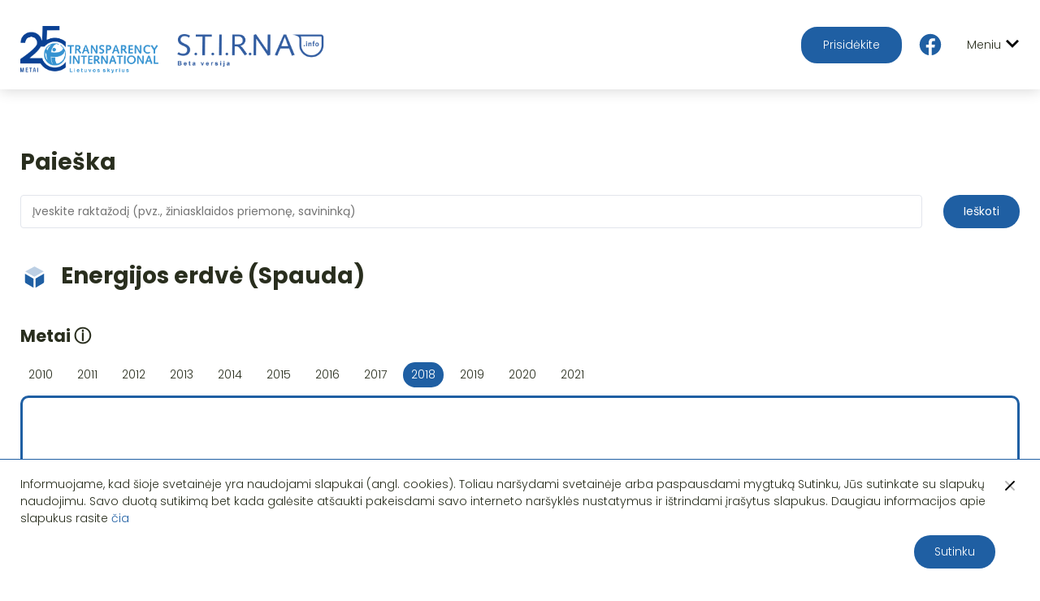

--- FILE ---
content_type: text/html; charset=UTF-8
request_url: https://www.stirna.info/media/energijos-erdve/2018
body_size: 22234
content:
<!DOCTYPE html>
<html lang="lt">
<head>
    <!-- Google tag (gtag.js) -->
    <script async src="https://www.googletagmanager.com/gtag/js?id=G-7L2YXC6VYJ"></script>
    <script>
        window.dataLayer = window.dataLayer || [];
        function gtag(){dataLayer.push(arguments);}
        gtag('js', new Date());

        gtag('config', 'G-7L2YXC6VYJ');
    </script>
    <!-- Global site tag (gtag.js) - Google Analytics -->
    <script async src="https://www.googletagmanager.com/gtag/js?id=UA-37415048-2"></script>
    <script>
        window.dataLayer = window.dataLayer || [];
        function gtag(){dataLayer.push(arguments);}
        gtag('js', new Date());

        gtag('config', 'UA-37415048-2');
    </script>
    <!-- Global site tag (gtag.js) - Google Analytics -->

    <meta charset="UTF-8">
    <title> Energijos erdvė  (Spauda)  | Stirna</title>
    <meta name="viewport" content="width=device-width, initial-scale=1, shrink-to-fit=no">
    <meta name="description" content=" Energijos erdvė  (Spauda)  2018 metų žiniasklaidos priemonės informacija ">

        <meta property="og:title" content="Energijos erdvė  (Spauda)  | Stirna" />
    <meta property="og:description" content="Energijos erdvė  (Spauda)  2018 metų žiniasklaidos priemonės informacija" />
    <meta property="og:type" content="website" />
    <meta property="og:url" content="https://www.stirna.info/media/energijos-erdve/2018" />
    <meta property="og:image" content="https://www.stirna.info/images/logo.png" />

    <script src="https://ajax.googleapis.com/ajax/libs/webfont/1.6.16/webfont.js"></script>
    <script>
        WebFont.load({
            google: {"families":["Poppins:300,400,500,600,700","Asap+Condensed:500"]},
            active: function() {
                sessionStorage.fonts = true;
            }
        });
    </script>

            <link rel="stylesheet"
              type="text/css"
              href="https://unpkg.com/gridjs/dist/theme/mermaid.min.css"/>
        <link rel="stylesheet" href="/build/clientStyles.c3e0fa03.css">
    
    <link rel="shortcut icon" href="/images/favicon.png" />
</head>
<body>
    <nav class="nav">
        <div class="nav__logo">
            <a href="/">
                <img src="/images/ti_logo.png" alt="Logo" class="nav__single-logo nav__single-logo--unique">
                <img src="/images/logo.png" alt="Logo" class="nav__single-logo nav__single-logo--second">
            </a>
            <a href="https://transparency.lt/paaukok/#nuolatine-parama" class="nav__logo-contribute" target="_blank" rel="noopener">
                Prisidėkite
            </a>
            <a href="https://www.facebook.com/tilietuva" class="nav__logo-facebook" target="_blank" rel="noopener">
                <img src="/images/fb.svg" alt="svg">
            </a>
        </div>
        <div class="nav__menu">
            <a href="/" class="nav__menu-item ">Žiniasklaidos priemonių savininkai</a>
                            <div class="nav__menu-item  dropdown">
                    <span>Viešinimo lėšos</span>
                    <div class="dropdown-content">
                        <a href="/viesinimo-lesos" class="nav__menu-item ">Viešinimo lėšos</a>
                        <a href="/susijusios-imones" class="nav__menu-item ">Susijusios įmonės</a>
                    </div>
                </div>
                        <a href="/ziniasklaidos-etika" class="nav__menu-item ">Žiniasklaidos etika</a>
            <a href="/apie" class="nav__menu-item ">Apie</a>
            <a href="/open-data/" class="nav__menu-item ">Atviri duomenys</a>
        </div>
        <div class="nav__other">
            <a href="https://transparency.lt/paaukok/#nuolatine-parama" class="nav__other-item nav__other-item--contribute" target="_blank" rel="noopener">
                Prisidėkite
            </a>
            <a href="https://www.facebook.com/tilietuva" class="nav__other-item nav__other-item--facebook" target="_blank" rel="noopener">
                <img src="/images/fb.svg" alt="svg">
            </a>
        </div>
        <div class="nav-mobile">
            <div class="nav__mobile-other">
                <a href="https://transparency.lt/paaukok/#nuolatine-parama" class="nav__other-item nav__other-item--contribute" target="_blank" rel="noopener">
                    Prisidėkite
                </a>
                <a href="https://www.facebook.com/tilietuva" class="nav__other-item nav__other-item--facebook" target="_blank" rel="noopener">
                    <img src="/images/fb.svg" alt="svg">
                </a>
                <a href="/" class="nav__mobile-other-logo">
                    <img src="/images/logo.png" alt="Logo">
                </a>
            </div>
            <div class="nav-mobile__button">
                <div class="nav-mobile__button-text">
                    Meniu
                </div>
                <div class="nav-mobile__button-icon">
                    <img src="/images/arrow-down.svg" alt="svg">
                </div>
            </div>
        </div>
    </nav>

    <div class="nav-mobile__block">
        <div class="nav-mobile__content">
            <a href="/" class="nav-mobile__content-item">Žiniasklaidos priemonių savininkai</a>
                            <a href="/viesinimo-lesos" class="nav-mobile__content-item">Viešinimo lėšos</a>
                <a href="/susijusios-imones" class="nav-mobile__content-item">Susijusios įmonės</a>
                        <a href="/ziniasklaidos-etika" class="nav-mobile__content-item">Žiniasklaidos etika</a>
            <a href="/apie" class="nav-mobile__content-item">Apie</a>
            <a href="/open-data/" class="nav-mobile__content-item">Atviri duomenys</a>
        </div>
    </div>

    <div class="content">
        <div class="container">
                <div class="main-search">
    <h1>Paieška</h1>
    <form class="main-search__form" method="get" action="/search" id="main-search">
        <div class="main-search__input">
            <label>
                <input type="text" class="form-control" placeholder="Įveskite raktažodį (pvz., žiniasklaidos priemonę, savininką)" name="search" id="search" autocomplete="off">
            </label>
            <div class="main-search__dropdown"></div>
        </div>
        <button class="search__control search__control--search btn btn--default">Ieškoti</button>
    </form>
</div>    <div class="info">
        <div class="info__header">
            <div class="info__title">
                <div class="info__title-icon">
                    <svg xmlns="http://www.w3.org/2000/svg" xmlns:xlink="http://www.w3.org/1999/xlink" width="24px" height="24px" viewBox="0 0 24 24" version="1.1">
                        <g stroke="none" stroke-width="1" fill="none" fill-rule="evenodd">
                            <rect x="0" y="0" width="24" height="24"/>
                            <path d="M4,9.67471899 L10.880262,13.6470401 C10.9543486,13.689814 11.0320333,13.7207107 11.1111111,13.740321 L11.1111111,21.4444444 L4.49070127,17.526473 C4.18655139,17.3464765 4,17.0193034 4,16.6658832 L4,9.67471899 Z M20,9.56911707 L20,16.6658832 C20,17.0193034 19.8134486,17.3464765 19.5092987,17.526473 L12.8888889,21.4444444 L12.8888889,13.6728275 C12.9050191,13.6647696 12.9210067,13.6561758 12.9368301,13.6470401 L20,9.56911707 Z" fill="#1f5fa3"/>
                            <path d="M4.21611835,7.74669402 C4.30015839,7.64056877 4.40623188,7.55087574 4.5299008,7.48500698 L11.5299008,3.75665466 C11.8237589,3.60013944 12.1762411,3.60013944 12.4700992,3.75665466 L19.4700992,7.48500698 C19.5654307,7.53578262 19.6503066,7.60071528 19.7226939,7.67641889 L12.0479413,12.1074394 C11.9974761,12.1365754 11.9509488,12.1699127 11.9085461,12.2067543 C11.8661433,12.1699127 11.819616,12.1365754 11.7691509,12.1074394 L4.21611835,7.74669402 Z" fill="#1f5fa3" opacity="0.3"/>
                        </g>
                    </svg>
                </div>
                <div class="info__title-text">
                    <h1>
                        Energijos erdvė  (Spauda)                     </h1>
                </div>
            </div>
        </div>
        <div class="info__body">
                            <div class="info__block">
                    <div class="info__block-title">
                        <h2>Metai <span href="#!" class="tooltip tooltip-bottom tooltip-wide tooltip-icon" data-tooltip="Nuo 2023 m. duomenys pateikiami pagal VIRSIS, todėl kai kurių žiniasklaidos priemonių ar įmonių pavadinimai gali skirtis nuo nurodytų ankstesniais metais – siūlome naudotis paieška.">ⓘ</span></h2>
                    </div>
                    <div class="info__content">
                        <div class="info__content-list">
                                                            <a href="/media/energijos-erdve/2010" class="info__content-list-item ">
                                    2010
                                </a>
                                                            <a href="/media/energijos-erdve/2011" class="info__content-list-item ">
                                    2011
                                </a>
                                                            <a href="/media/energijos-erdve/2012" class="info__content-list-item ">
                                    2012
                                </a>
                                                            <a href="/media/energijos-erdve/2013" class="info__content-list-item ">
                                    2013
                                </a>
                                                            <a href="/media/energijos-erdve/2014" class="info__content-list-item ">
                                    2014
                                </a>
                                                            <a href="/media/energijos-erdve/2015" class="info__content-list-item ">
                                    2015
                                </a>
                                                            <a href="/media/energijos-erdve/2016" class="info__content-list-item ">
                                    2016
                                </a>
                                                            <a href="/media/energijos-erdve/2017" class="info__content-list-item ">
                                    2017
                                </a>
                                                            <a href="/media/energijos-erdve/2018" class="info__content-list-item  info__content-list-item--active ">
                                    2018
                                </a>
                                                            <a href="/media/energijos-erdve/2019" class="info__content-list-item ">
                                    2019
                                </a>
                                                            <a href="/media/energijos-erdve/2020" class="info__content-list-item ">
                                    2020
                                </a>
                                                            <a href="/media/energijos-erdve/2021" class="info__content-list-item ">
                                    2021
                                </a>
                                                    </div>
                        <div class="info__content-list--mobile">
                            <div class="row">
                                <div class="col-12">
                                    <div class="form-group m-form__group">
                                        <label class="" for="select-year--info-page">Metai:</label>
                                        <div class="input-group">
                                            <select name="select-year--info-page" id="select-year--info-page" class="select-year--info-page form-control">
                                                                                                    <option value="2010" >2010</option>
                                                                                                    <option value="2011" >2011</option>
                                                                                                    <option value="2012" >2012</option>
                                                                                                    <option value="2013" >2013</option>
                                                                                                    <option value="2014" >2014</option>
                                                                                                    <option value="2015" >2015</option>
                                                                                                    <option value="2016" >2016</option>
                                                                                                    <option value="2017" >2017</option>
                                                                                                    <option value="2018"  selected >2018</option>
                                                                                                    <option value="2019" >2019</option>
                                                                                                    <option value="2020" >2020</option>
                                                                                                    <option value="2021" >2021</option>
                                                                                            </select>
                                        </div>
                                    </div>
                                </div>
                            </div>
                        </div>
                    </div>
                </div>
                        <div class="info__block">
                <div class="info__content">
                    <div class="info__graph">
                        <div class="info__graph-block" id="infoGraph">
                            <div class="info__graph-block-load info__graph-block-load--active">
                                <img src="/images/loader.svg" alt="svg">
                            </div>
                        </div>
                        <div class="info__legend">
    <div class="info__legend-item">
        <div class="info__legend-item-colors">
            <div class="info__legend-item-color info__legend-item-color--politician"></div>
            <div class="info__legend-item-color info__legend-item-color--politician-active"></div>
        </div>
        <div class="info__legend-item-text">
            Politikas/ valstybės tarnautojas
        </div>
    </div>
    <div class="info__legend-item">
        <div class="info__legend-item-colors">
            <div class="info__legend-item-color info__legend-item-color--media"></div>
            <div class="info__legend-item-color info__legend-item-color--media-active"></div>
        </div>
        <div class="info__legend-item-text">
            Žiniasklaidos priemonė
        </div>
    </div>
    <div class="info__legend-item">
        <div class="info__legend-item-colors">
            <div class="info__legend-item-color info__legend-item-color--owner"></div>
            <div class="info__legend-item-color info__legend-item-color--owner-active"></div>
        </div>
        <div class="info__legend-item-text">
            Savininkas
        </div>
    </div>
</div>                        <div class="info__graph-info">
                            Grafo vaizdui judinti paspauskite ir vilkite foną pele. Masteliui keisti naudokite pelės ratuką.
                        </div>
                    </div>
                </div>
            </div>
            <div class="row info__row">
                <div class="col-6">
                                                                <div class="info__block">
                            <div class="info__block-title">
                                <h2>Savininkai</h2>
                            </div>
                                                            <div class="info__content">
                                                                            <div class="info__content-item">
                                            <div class="info__content-item-text">
                                        <span class="info__content-item-number">
                                            1.
                                        </span>
                                                <a href="/owner/company/asociacija-nacionalinis-energetikos-forumas-753305/2018">
                                                    Asociacija Nacionalinis Energetikos forumas
                                                </a>
                                                                                                                                            </div>
                                        </div>
                                                                    </div>
                                                    </div>
                                    </div>
                <div class="col-6">
                                                                                                    </div>
            </div>
        </div>
    </div>
            <div class="mistake">
                <div class="btn btn--default btn--show-modal">
                    Pastebėjote klaidą?
                </div>
            </div>
        </div>
    </div>

    <div class="modal modal--mistake">
        <div class="modal__content">
            <div class="modal__header">
                <div class="modal__header-text">
                    Pastebėjote klaidą?
                </div>
                <div class="modal__header-control">
                    <svg xmlns="http://www.w3.org/2000/svg" xmlns:xlink="http://www.w3.org/1999/xlink" width="24px" height="24px" viewBox="0 0 24 24" version="1.1">
                        <g stroke="none" stroke-width="1" fill="none" fill-rule="evenodd">
                            <g transform="translate(12.000000, 12.000000) rotate(-45.000000) translate(-12.000000, -12.000000) translate(4.000000, 4.000000)" fill="#000000">
                                <rect x="0" y="7" width="16" height="2" rx="1"/>
                                <rect opacity="0.3" transform="translate(8.000000, 8.000000) rotate(-270.000000) translate(-8.000000, -8.000000) " x="0" y="7" width="16" height="2" rx="1"/>
                            </g>
                        </g>
                    </svg>
                </div>
            </div>
            <div class="modal__body">
                Apie pastebėtas klaidas prašome pranešti el. paštu <a href='mailto:info@transparency.lt'>info@transparency.lt</a>.
            </div>
        </div>
    </div>

    <footer class="footer">
        2026 S.T.I.R.NA
    </footer>

            <div class="cookies">
            <div class="container">
                <div class="cookies__info">
                    <div class="cookies__text">
                    Informuojame, kad šioje svetainėje yra naudojami slapukai (angl. cookies). Toliau naršydami
                    svetainėje arba paspausdami mygtuką Sutinku, Jūs sutinkate su slapukų naudojimu. Savo duotą sutikimą
                    bet kada galėsite atšaukti pakeisdami savo interneto naršyklės nustatymus ir ištrindami įrašytus
                    slapukus. Daugiau informacijos apie slapukus rasite <a href="https://www.transparency.lt/tils-privatumo-politika" target="_blank">čia</a>
                </div>
                    <div class="cookies__close">
                        <svg xmlns="http://www.w3.org/2000/svg" xmlns:xlink="http://www.w3.org/1999/xlink" width="24px" height="24px" viewBox="0 0 24 24" version="1.1">
                            <g stroke="none" stroke-width="1" fill="none" fill-rule="evenodd">
                                <g transform="translate(12.000000, 12.000000) rotate(-45.000000) translate(-12.000000, -12.000000) translate(4.000000, 4.000000)" fill="#000000">
                                    <rect x="0" y="7" width="16" height="2" rx="1"></rect>
                                    <rect opacity="0.3" transform="translate(8.000000, 8.000000) rotate(-270.000000) translate(-8.000000, -8.000000) " x="0" y="7" width="16" height="2" rx="1"></rect>
                                </g>
                            </g>
                        </svg>
                    </div>
                </div>
                <div class="cookies__agree">
                    <div class="btn btn--default cookies__agree-button">
                        Sutinku
                    </div>
                </div>
            </div>
        </div>
    
    <script>
        let translations = {
            'placeholder_select': {
                'no_results': 'Rezultatų nėra',
                'companies': 'Pasirinkite įmones...',
                'persons': 'Pasirinkite asmenis...',
                'media': 'Pasirinkite žiniasklaidą...',
                'politicians': 'Pasirinkite politikus...',
                'elections': 'Pasirinkite rinkimus...',
                'municipalities': 'Pasirinkite savivaldybes...',
                'parties': 'Pasirinkite partijas...',
                'properties': 'Pasirinkite nuosavybes...',
                'years': 'Pasirinkite metus...'
            },
            'text': {
                'graph_1' : 'Duomenų',
                'graph_2' : 'žiniasklaidai',
                'graph_3' : 'metais nerasta'
            },
            'error': {
                'data_not_found': 'Duomenų nerasta'
            }
        };
    </script>
    <script src="https://cdn.jsdelivr.net/npm/@tarekraafat/autocomplete.js@10.2.7/dist/autoComplete.min.js"></script>
    <script src="/build/runtime.d94b3b43.js"></script><script src="/build/0.46400af1.js"></script><script src="/build/1.0c087e6d.js"></script><script src="/build/client.a7029169.js"></script>
</body>
</html>


--- FILE ---
content_type: text/html; charset=UTF-8
request_url: https://www.stirna.info/media/energijos-erdve/rc.json
body_size: 22233
content:
<!DOCTYPE html>
<html lang="lt">
<head>
    <!-- Google tag (gtag.js) -->
    <script async src="https://www.googletagmanager.com/gtag/js?id=G-7L2YXC6VYJ"></script>
    <script>
        window.dataLayer = window.dataLayer || [];
        function gtag(){dataLayer.push(arguments);}
        gtag('js', new Date());

        gtag('config', 'G-7L2YXC6VYJ');
    </script>
    <!-- Global site tag (gtag.js) - Google Analytics -->
    <script async src="https://www.googletagmanager.com/gtag/js?id=UA-37415048-2"></script>
    <script>
        window.dataLayer = window.dataLayer || [];
        function gtag(){dataLayer.push(arguments);}
        gtag('js', new Date());

        gtag('config', 'UA-37415048-2');
    </script>
    <!-- Global site tag (gtag.js) - Google Analytics -->

    <meta charset="UTF-8">
    <title> Energijos erdvė  (Spauda)  | Stirna</title>
    <meta name="viewport" content="width=device-width, initial-scale=1, shrink-to-fit=no">
    <meta name="description" content=" Energijos erdvė  (Spauda)  2021 metų žiniasklaidos priemonės informacija ">

        <meta property="og:title" content="Energijos erdvė  (Spauda)  | Stirna" />
    <meta property="og:description" content="Energijos erdvė  (Spauda)  2021 metų žiniasklaidos priemonės informacija" />
    <meta property="og:type" content="website" />
    <meta property="og:url" content="https://www.stirna.info/media/energijos-erdve/2021" />
    <meta property="og:image" content="https://www.stirna.info/images/logo.png" />

    <script src="https://ajax.googleapis.com/ajax/libs/webfont/1.6.16/webfont.js"></script>
    <script>
        WebFont.load({
            google: {"families":["Poppins:300,400,500,600,700","Asap+Condensed:500"]},
            active: function() {
                sessionStorage.fonts = true;
            }
        });
    </script>

            <link rel="stylesheet"
              type="text/css"
              href="https://unpkg.com/gridjs/dist/theme/mermaid.min.css"/>
        <link rel="stylesheet" href="/build/clientStyles.c3e0fa03.css">
    
    <link rel="shortcut icon" href="/images/favicon.png" />
</head>
<body>
    <nav class="nav">
        <div class="nav__logo">
            <a href="/">
                <img src="/images/ti_logo.png" alt="Logo" class="nav__single-logo nav__single-logo--unique">
                <img src="/images/logo.png" alt="Logo" class="nav__single-logo nav__single-logo--second">
            </a>
            <a href="https://transparency.lt/paaukok/#nuolatine-parama" class="nav__logo-contribute" target="_blank" rel="noopener">
                Prisidėkite
            </a>
            <a href="https://www.facebook.com/tilietuva" class="nav__logo-facebook" target="_blank" rel="noopener">
                <img src="/images/fb.svg" alt="svg">
            </a>
        </div>
        <div class="nav__menu">
            <a href="/" class="nav__menu-item ">Žiniasklaidos priemonių savininkai</a>
                            <div class="nav__menu-item  dropdown">
                    <span>Viešinimo lėšos</span>
                    <div class="dropdown-content">
                        <a href="/viesinimo-lesos" class="nav__menu-item ">Viešinimo lėšos</a>
                        <a href="/susijusios-imones" class="nav__menu-item ">Susijusios įmonės</a>
                    </div>
                </div>
                        <a href="/ziniasklaidos-etika" class="nav__menu-item ">Žiniasklaidos etika</a>
            <a href="/apie" class="nav__menu-item ">Apie</a>
            <a href="/open-data/" class="nav__menu-item ">Atviri duomenys</a>
        </div>
        <div class="nav__other">
            <a href="https://transparency.lt/paaukok/#nuolatine-parama" class="nav__other-item nav__other-item--contribute" target="_blank" rel="noopener">
                Prisidėkite
            </a>
            <a href="https://www.facebook.com/tilietuva" class="nav__other-item nav__other-item--facebook" target="_blank" rel="noopener">
                <img src="/images/fb.svg" alt="svg">
            </a>
        </div>
        <div class="nav-mobile">
            <div class="nav__mobile-other">
                <a href="https://transparency.lt/paaukok/#nuolatine-parama" class="nav__other-item nav__other-item--contribute" target="_blank" rel="noopener">
                    Prisidėkite
                </a>
                <a href="https://www.facebook.com/tilietuva" class="nav__other-item nav__other-item--facebook" target="_blank" rel="noopener">
                    <img src="/images/fb.svg" alt="svg">
                </a>
                <a href="/" class="nav__mobile-other-logo">
                    <img src="/images/logo.png" alt="Logo">
                </a>
            </div>
            <div class="nav-mobile__button">
                <div class="nav-mobile__button-text">
                    Meniu
                </div>
                <div class="nav-mobile__button-icon">
                    <img src="/images/arrow-down.svg" alt="svg">
                </div>
            </div>
        </div>
    </nav>

    <div class="nav-mobile__block">
        <div class="nav-mobile__content">
            <a href="/" class="nav-mobile__content-item">Žiniasklaidos priemonių savininkai</a>
                            <a href="/viesinimo-lesos" class="nav-mobile__content-item">Viešinimo lėšos</a>
                <a href="/susijusios-imones" class="nav-mobile__content-item">Susijusios įmonės</a>
                        <a href="/ziniasklaidos-etika" class="nav-mobile__content-item">Žiniasklaidos etika</a>
            <a href="/apie" class="nav-mobile__content-item">Apie</a>
            <a href="/open-data/" class="nav-mobile__content-item">Atviri duomenys</a>
        </div>
    </div>

    <div class="content">
        <div class="container">
                <div class="main-search">
    <h1>Paieška</h1>
    <form class="main-search__form" method="get" action="/search" id="main-search">
        <div class="main-search__input">
            <label>
                <input type="text" class="form-control" placeholder="Įveskite raktažodį (pvz., žiniasklaidos priemonę, savininką)" name="search" id="search" autocomplete="off">
            </label>
            <div class="main-search__dropdown"></div>
        </div>
        <button class="search__control search__control--search btn btn--default">Ieškoti</button>
    </form>
</div>    <div class="info">
        <div class="info__header">
            <div class="info__title">
                <div class="info__title-icon">
                    <svg xmlns="http://www.w3.org/2000/svg" xmlns:xlink="http://www.w3.org/1999/xlink" width="24px" height="24px" viewBox="0 0 24 24" version="1.1">
                        <g stroke="none" stroke-width="1" fill="none" fill-rule="evenodd">
                            <rect x="0" y="0" width="24" height="24"/>
                            <path d="M4,9.67471899 L10.880262,13.6470401 C10.9543486,13.689814 11.0320333,13.7207107 11.1111111,13.740321 L11.1111111,21.4444444 L4.49070127,17.526473 C4.18655139,17.3464765 4,17.0193034 4,16.6658832 L4,9.67471899 Z M20,9.56911707 L20,16.6658832 C20,17.0193034 19.8134486,17.3464765 19.5092987,17.526473 L12.8888889,21.4444444 L12.8888889,13.6728275 C12.9050191,13.6647696 12.9210067,13.6561758 12.9368301,13.6470401 L20,9.56911707 Z" fill="#1f5fa3"/>
                            <path d="M4.21611835,7.74669402 C4.30015839,7.64056877 4.40623188,7.55087574 4.5299008,7.48500698 L11.5299008,3.75665466 C11.8237589,3.60013944 12.1762411,3.60013944 12.4700992,3.75665466 L19.4700992,7.48500698 C19.5654307,7.53578262 19.6503066,7.60071528 19.7226939,7.67641889 L12.0479413,12.1074394 C11.9974761,12.1365754 11.9509488,12.1699127 11.9085461,12.2067543 C11.8661433,12.1699127 11.819616,12.1365754 11.7691509,12.1074394 L4.21611835,7.74669402 Z" fill="#1f5fa3" opacity="0.3"/>
                        </g>
                    </svg>
                </div>
                <div class="info__title-text">
                    <h1>
                        Energijos erdvė  (Spauda)                     </h1>
                </div>
            </div>
        </div>
        <div class="info__body">
                            <div class="info__block">
                    <div class="info__block-title">
                        <h2>Metai <span href="#!" class="tooltip tooltip-bottom tooltip-wide tooltip-icon" data-tooltip="Nuo 2023 m. duomenys pateikiami pagal VIRSIS, todėl kai kurių žiniasklaidos priemonių ar įmonių pavadinimai gali skirtis nuo nurodytų ankstesniais metais – siūlome naudotis paieška.">ⓘ</span></h2>
                    </div>
                    <div class="info__content">
                        <div class="info__content-list">
                                                            <a href="/media/energijos-erdve/2010" class="info__content-list-item ">
                                    2010
                                </a>
                                                            <a href="/media/energijos-erdve/2011" class="info__content-list-item ">
                                    2011
                                </a>
                                                            <a href="/media/energijos-erdve/2012" class="info__content-list-item ">
                                    2012
                                </a>
                                                            <a href="/media/energijos-erdve/2013" class="info__content-list-item ">
                                    2013
                                </a>
                                                            <a href="/media/energijos-erdve/2014" class="info__content-list-item ">
                                    2014
                                </a>
                                                            <a href="/media/energijos-erdve/2015" class="info__content-list-item ">
                                    2015
                                </a>
                                                            <a href="/media/energijos-erdve/2016" class="info__content-list-item ">
                                    2016
                                </a>
                                                            <a href="/media/energijos-erdve/2017" class="info__content-list-item ">
                                    2017
                                </a>
                                                            <a href="/media/energijos-erdve/2018" class="info__content-list-item ">
                                    2018
                                </a>
                                                            <a href="/media/energijos-erdve/2019" class="info__content-list-item ">
                                    2019
                                </a>
                                                            <a href="/media/energijos-erdve/2020" class="info__content-list-item ">
                                    2020
                                </a>
                                                            <a href="/media/energijos-erdve/2021" class="info__content-list-item  info__content-list-item--active ">
                                    2021
                                </a>
                                                    </div>
                        <div class="info__content-list--mobile">
                            <div class="row">
                                <div class="col-12">
                                    <div class="form-group m-form__group">
                                        <label class="" for="select-year--info-page">Metai:</label>
                                        <div class="input-group">
                                            <select name="select-year--info-page" id="select-year--info-page" class="select-year--info-page form-control">
                                                                                                    <option value="2010" >2010</option>
                                                                                                    <option value="2011" >2011</option>
                                                                                                    <option value="2012" >2012</option>
                                                                                                    <option value="2013" >2013</option>
                                                                                                    <option value="2014" >2014</option>
                                                                                                    <option value="2015" >2015</option>
                                                                                                    <option value="2016" >2016</option>
                                                                                                    <option value="2017" >2017</option>
                                                                                                    <option value="2018" >2018</option>
                                                                                                    <option value="2019" >2019</option>
                                                                                                    <option value="2020" >2020</option>
                                                                                                    <option value="2021"  selected >2021</option>
                                                                                            </select>
                                        </div>
                                    </div>
                                </div>
                            </div>
                        </div>
                    </div>
                </div>
                        <div class="info__block">
                <div class="info__content">
                    <div class="info__graph">
                        <div class="info__graph-block" id="infoGraph">
                            <div class="info__graph-block-load info__graph-block-load--active">
                                <img src="/images/loader.svg" alt="svg">
                            </div>
                        </div>
                        <div class="info__legend">
    <div class="info__legend-item">
        <div class="info__legend-item-colors">
            <div class="info__legend-item-color info__legend-item-color--politician"></div>
            <div class="info__legend-item-color info__legend-item-color--politician-active"></div>
        </div>
        <div class="info__legend-item-text">
            Politikas/ valstybės tarnautojas
        </div>
    </div>
    <div class="info__legend-item">
        <div class="info__legend-item-colors">
            <div class="info__legend-item-color info__legend-item-color--media"></div>
            <div class="info__legend-item-color info__legend-item-color--media-active"></div>
        </div>
        <div class="info__legend-item-text">
            Žiniasklaidos priemonė
        </div>
    </div>
    <div class="info__legend-item">
        <div class="info__legend-item-colors">
            <div class="info__legend-item-color info__legend-item-color--owner"></div>
            <div class="info__legend-item-color info__legend-item-color--owner-active"></div>
        </div>
        <div class="info__legend-item-text">
            Savininkas
        </div>
    </div>
</div>                        <div class="info__graph-info">
                            Grafo vaizdui judinti paspauskite ir vilkite foną pele. Masteliui keisti naudokite pelės ratuką.
                        </div>
                    </div>
                </div>
            </div>
            <div class="row info__row">
                <div class="col-6">
                                                                <div class="info__block">
                            <div class="info__block-title">
                                <h2>Savininkai</h2>
                            </div>
                                                            <div class="info__content">
                                                                            <div class="info__content-item">
                                            <div class="info__content-item-text">
                                        <span class="info__content-item-number">
                                            1.
                                        </span>
                                                <a href="/owner/company/asociacija-nacionalinis-energetikos-forumas-753305/2021">
                                                    Asociacija Nacionalinis Energetikos forumas
                                                </a>
                                                                                                                                            </div>
                                        </div>
                                                                    </div>
                                                    </div>
                                    </div>
                <div class="col-6">
                                                                                                    </div>
            </div>
        </div>
    </div>
            <div class="mistake">
                <div class="btn btn--default btn--show-modal">
                    Pastebėjote klaidą?
                </div>
            </div>
        </div>
    </div>

    <div class="modal modal--mistake">
        <div class="modal__content">
            <div class="modal__header">
                <div class="modal__header-text">
                    Pastebėjote klaidą?
                </div>
                <div class="modal__header-control">
                    <svg xmlns="http://www.w3.org/2000/svg" xmlns:xlink="http://www.w3.org/1999/xlink" width="24px" height="24px" viewBox="0 0 24 24" version="1.1">
                        <g stroke="none" stroke-width="1" fill="none" fill-rule="evenodd">
                            <g transform="translate(12.000000, 12.000000) rotate(-45.000000) translate(-12.000000, -12.000000) translate(4.000000, 4.000000)" fill="#000000">
                                <rect x="0" y="7" width="16" height="2" rx="1"/>
                                <rect opacity="0.3" transform="translate(8.000000, 8.000000) rotate(-270.000000) translate(-8.000000, -8.000000) " x="0" y="7" width="16" height="2" rx="1"/>
                            </g>
                        </g>
                    </svg>
                </div>
            </div>
            <div class="modal__body">
                Apie pastebėtas klaidas prašome pranešti el. paštu <a href='mailto:info@transparency.lt'>info@transparency.lt</a>.
            </div>
        </div>
    </div>

    <footer class="footer">
        2026 S.T.I.R.NA
    </footer>

            <div class="cookies">
            <div class="container">
                <div class="cookies__info">
                    <div class="cookies__text">
                    Informuojame, kad šioje svetainėje yra naudojami slapukai (angl. cookies). Toliau naršydami
                    svetainėje arba paspausdami mygtuką Sutinku, Jūs sutinkate su slapukų naudojimu. Savo duotą sutikimą
                    bet kada galėsite atšaukti pakeisdami savo interneto naršyklės nustatymus ir ištrindami įrašytus
                    slapukus. Daugiau informacijos apie slapukus rasite <a href="https://www.transparency.lt/tils-privatumo-politika" target="_blank">čia</a>
                </div>
                    <div class="cookies__close">
                        <svg xmlns="http://www.w3.org/2000/svg" xmlns:xlink="http://www.w3.org/1999/xlink" width="24px" height="24px" viewBox="0 0 24 24" version="1.1">
                            <g stroke="none" stroke-width="1" fill="none" fill-rule="evenodd">
                                <g transform="translate(12.000000, 12.000000) rotate(-45.000000) translate(-12.000000, -12.000000) translate(4.000000, 4.000000)" fill="#000000">
                                    <rect x="0" y="7" width="16" height="2" rx="1"></rect>
                                    <rect opacity="0.3" transform="translate(8.000000, 8.000000) rotate(-270.000000) translate(-8.000000, -8.000000) " x="0" y="7" width="16" height="2" rx="1"></rect>
                                </g>
                            </g>
                        </svg>
                    </div>
                </div>
                <div class="cookies__agree">
                    <div class="btn btn--default cookies__agree-button">
                        Sutinku
                    </div>
                </div>
            </div>
        </div>
    
    <script>
        let translations = {
            'placeholder_select': {
                'no_results': 'Rezultatų nėra',
                'companies': 'Pasirinkite įmones...',
                'persons': 'Pasirinkite asmenis...',
                'media': 'Pasirinkite žiniasklaidą...',
                'politicians': 'Pasirinkite politikus...',
                'elections': 'Pasirinkite rinkimus...',
                'municipalities': 'Pasirinkite savivaldybes...',
                'parties': 'Pasirinkite partijas...',
                'properties': 'Pasirinkite nuosavybes...',
                'years': 'Pasirinkite metus...'
            },
            'text': {
                'graph_1' : 'Duomenų',
                'graph_2' : 'žiniasklaidai',
                'graph_3' : 'metais nerasta'
            },
            'error': {
                'data_not_found': 'Duomenų nerasta'
            }
        };
    </script>
    <script src="https://cdn.jsdelivr.net/npm/@tarekraafat/autocomplete.js@10.2.7/dist/autoComplete.min.js"></script>
    <script src="/build/runtime.d94b3b43.js"></script><script src="/build/0.46400af1.js"></script><script src="/build/1.0c087e6d.js"></script><script src="/build/client.a7029169.js"></script>
</body>
</html>


--- FILE ---
content_type: application/javascript
request_url: https://www.stirna.info/build/client.a7029169.js
body_size: 25078
content:
(window.webpackJsonp=window.webpackJsonp||[]).push([["client"],{JzTO:function(e,t,a){"use strict";a.r(t);a("ma9I"),a("TeQF"),a("yXV3"),a("uqXc"),a("2B1R"),a("+2oP"),a("DQNa"),a("B6y2"),a("rB9j"),a("hByQ"),a("SYor"),a("R5XZ");var o=a("EVdn"),r=a.n(o),n=(a("DjPg"),a("ROFb")),i=a.n(n),s=a("sX1+"),l=a.n(s),c=a("1UnT"),d=a("hOOM");function f(){this.leftCanvas="",this.rightCanvas="",this.table="",this.vptSignle="",this.modalTable="",this.leftChart="",this.rightChart="",this.leftChartData="",this.rightChartData="",this.tableData="",this.options={scales:{y:{ticks:{mirror:!0,padding:10,color:"black",z:1e4,font:{size:13,family:"Poppins",weight:300}},scaleLabel:{fontColor:"#ffffff",fontSize:20}}},indexAxis:"y",legend:{display:!1},maintainAspectRatio:!1,plugins:{tooltip:{usePointStyle:!0,callbacks:{label:function(e){var t=e.dataset.label||"";return t&&(t+=": "),null!==e.parsed.x&&(t+=new Intl.NumberFormat("lt-LT",{style:"currency",currency:"EUR"}).format(e.parsed.x)),t},labelPointStyle:function(e){return{rotation:0,radius:0,borderWidth:0,backgroundColor:"rgba(0,0,0,0)"}}}},legend:{display:!1,labels:{font:{size:15}}}}},this.columns=["Pirkimų vykdytojo pavadinimas","Juridinis statusas","Tiekėjo pavadinimas","Pirkimo objektas",{name:"Sutarties vertė pagal pirkimų vykdytoją",formatter:function(e){return"".concat(new Intl.NumberFormat("lt-LT",{style:"currency",currency:"EUR"}).format(e))}},{name:"id",hidden:!0},"Metai"],this.yearButton="",this.activeYear=""}function u(){this.table="",this.tableData="",this.dataId="",this.modal=r()(".modal--publicity-funds"),this.columns=["Sutarties sudarymo data","Sutarties galiojimo data","Sudarytos sutarties Nr.","Pirkimo objekto pavadinimas","Sutarties vertė pagal pirkimų vykdytoją"]}function h(){var e=r()("#search"),t=r()(".main-search__dropdown");r.a.get("/search/suggest?search="+e.val(),(function(e){t.children().remove(),t.append(e),e.length>0&&t.addClass("main-search__dropdown--active")}))}function p(){var e=r()(".cookies__agree-button"),t=r()(".cookies");e.on("click",(function(){!function(e,t,a){var o="";if(a){var r=new Date;r.setTime(r.getTime()+24*a*60*60*1e3),o="; expires="+r.toUTCString()}document.cookie=e+"="+(t||"")+o+"; path=/"}("cookies","true",365),t.css("opacity","0"),t.css("visibility","hidden")}))}i.a.use(l.a),f.prototype={constructor:f,drawStats:function(){var e=this;r.a.ajax({url:"/api/vpt-data/"+this.activeYear}).done((function(t){e.processData(t),e.draw()})),this.yearFiltering(),this.modalTableDraw(),this.search()},modalTableDraw:function(){this.vptSignle=new u,this.vptSignle.setTableDiv("vptSingleTable"),this.vptSignle.init()},modalTableReDraw:function(e){this.vptSignle.setDataId(e),this.vptSignle.redraw()},processData:function(e){var t=Object.values(e.chartData.leftChart).map((function(e){return e.sellerTitle})),a=Object.values(e.chartData.leftChart).map((function(e){return e.sellerPrice})),o=Object.values(e.chartData.rightChart).map((function(e){return e.buyerTitle})),n=Object.values(e.chartData.rightChart).map((function(e){return e.buyerPrice}));this.leftChartData={labels:t,datasets:[{fill:!1,label:!1,backgroundColor:["rgba(100, 173, 47,0.9)"],data:a,hoverBackgroundColor:["rgba(100, 173, 47,0.7)"]}]},this.rightChartData={labels:o,datasets:[{fill:!1,label:!1,backgroundColor:["rgba(100, 173, 47,0.9)"],data:n,hoverBackgroundColor:["rgba(100, 173, 47,0.7)"]}]},this.tableData=e.tableData,r()("div.contractNumber").text(this.tableData.length);for(var i=0,s=0;s<this.tableData.length;s++)i+=this.tableData[s][4];r()("div.totalSum").text(new Intl.NumberFormat("lt-LT",{style:"currency",currency:"EUR"}).format(i));var l=[],c=[];for(s=0;s<this.tableData.length;s++)l[s]=this.tableData[s][0],c[s]=this.tableData[s][2];var d=r.a.merge(l,c).filter((function(e,t,a){return t===a.indexOf(e)})),f=new autoComplete({placeHolder:"Ieškoti lentelėje...",data:{src:d,cache:!0},resultItem:{highlight:!0},resultsList:{maxResults:50},events:{input:{selection:function(e){var t=e.detail.selection.value;f.input.value=t}}}})},draw:function(){var e=this;this.leftChart=new c.a(this.leftCanvas,{type:"bar",data:this.leftChartData,options:this.options}),this.leftChart.update(),this.rightChart=new c.a(this.rightCanvas,{type:"bar",data:this.rightChartData,options:this.options}),this.rightChart.update(),this.tableGrid=new d.a({data:this.tableData,columns:this.columns,sort:!0,resizable:!1,language:{pagination:{previous:"Ankstesnis",next:"Kitas",navigate:function(e,t){return"".concat(e," iki ").concat(t)},page:function(e){return"Page ".concat(e)},showing:"Nuo",of:"iki",to:"iš",results:"įrašų"}},pagination:{limit:30}}).render(document.getElementById(this.table)),this.tableGrid.on("rowClick",(function(){for(var t=arguments.length,a=new Array(t),o=0;o<t;o++)a[o]=arguments[o];return e.modalTableReDraw(a)}))},redraw:function(){var e=this.leftChartData.labels,t=this.leftChartData.datasets[0].data;this.leftChart.data.labels=e,this.leftChart.data.datasets[0].data=t,this.leftChart.update();var a=this.rightChartData.labels,o=this.rightChartData.datasets[0].data;this.rightChart.data.labels=a,this.rightChart.data.datasets[0].data=o,this.rightChart.update();var r=this.tableData;this.tableGrid.updateConfig({data:r}).forceRender()},yearFiltering:function(){var e=this,t=r()(".data__body-data"),a=r()(".data__body-load");this.yearButton.on("click",(function(){var o="year=";r()(this).hasClass("data__header-year--active")?r()(".data__header-year--active").length>1&&r()(this).removeClass("data__header-year--active"):r()(this).addClass("data__header-year--active"),r()(".data__header-year--active").each((function(){o+=+r.a.trim(r()(this).html())+","})),o=o.slice(0,-1),r.a.ajax({url:"/api/vpt-data/"+o}).done((function(o){e.processData(o),e.redraw(),a.removeClass("data__body-load--active"),t.children().show()}))}))},search:function(){var e=this,t=r()(".data__body-data"),a=r()(".data__body-load");r()("#searchButton").click((function(){var o="year=",n=r()("#autoComplete").val();r()(".data__header-year--active").each((function(){o+=+r.a.trim(r()(this).html())+","})),o=o.slice(0,-1),r.a.ajax({url:"/api/vpt-data/"+o+"/"+n}).done((function(o){e.processData(o),e.redraw(),a.removeClass("data__body-load--active"),t.children().show()}))}))},setLeftCanvas:function(e){this.leftCanvas=e},setRightCanvas:function(e){this.rightCanvas=e},setActiveYear:function(e){this.activeYear=e},setTableDiv:function(e){this.table=e},setYearButton:function(e){this.yearButton=e}},u.prototype={constructor:u,processData:function(e){this.tableData=e.tableData},init:function(){var e=this;r.a.ajax({url:"/api/vpt-single-data/253"}).done((function(t){e.processData(t),e.draw()}))},draw:function(){this.tableGrid=new d.a({data:this.tableData,columns:this.columns,resizable:!1}).render(document.getElementById(this.table))},redraw:function(){var e=this;r.a.ajax({url:"/api/vpt-single-data/"+this.dataId}).done((function(t){e.processData(t);var a=e.tableData;e.tableGrid.updateConfig({data:a}).forceRender(),e.modal.hasClass("modal--active")||e.modal.addClass("modal--active")}))},setTableDiv:function(e){this.table=e},setDataId:function(e){this.dataId=e[1]._cells[5].data}},r.a.getJSON("rc.json",(function(e){var t=[];for(var a in e)if(e.hasOwnProperty(a)){var o=e[a];t.push({juridinioAsmensPav:o.jap,gautosLesos:o.gl,juridinioAsmensRysysSuPol:o.arsp,politikoDarb:o.pd,pareigos:o.pareigos,rysysSuJuridiniuAsm:o.rsja,rysys:o.rysys,susijusiosPart:o.sp})}r()("#rcTable").length>0&&new d.a({columns:["Juridinio asmens pavadinimas",{name:"Gautos lėšos",formatter:function(e){return"".concat(new Intl.NumberFormat("lt-LT",{style:"currency",currency:"EUR"}).format(e))}},"Juridinio asmens ryšys su politikais","Politiko darbovietė","Pareigos","Ryšys su juridiniu asmeniu","Ryšys","Susijusios partijos"],data:t.map((function(e){return Object.values(e)})),sort:!0,search:{enabled:!0},pagination:{limit:30},language:{search:{placeholder:"Ieškoti lentelėje..."},pagination:{previous:"Ankstesnis",next:"Kitas",navigate:function(e,t){return"".concat(e," iki ").concat(t)},page:function(e){return"Page ".concat(e)},showing:"Nuo",of:"iki",to:"iš",results:"įrašų"}}}).render(document.getElementById("rcTable"))})),r()(document).ready((function(){var e,t,a,o,n,s,l,c,d,u,g,m,b,v,y,_,k,w,C,x,D,A;e=r()(".nav-mobile__button"),t=r()(".nav-mobile__block"),a=r()("body"),e.on("click",(function(){r()(this).toggleClass("open"),r()(this).hasClass("open")?(t.css("visibility","visible"),t.css("opacity","1"),a.addClass("overflow-hidden")):(t.css("visibility","hidden"),t.css("opacity","0"),a.removeClass("overflow-hidden"))})),o=r()("#cy"),n=r()(".info__graph-block"),s=r()(".info__graph-block-load"),l=r()(".info__graph-data-item--active").data("slug"),c=r()("#year").val(),o.length>0&&r.a.get("/api/homepage-data/"+l+"/"+c,(function(e){if(e.length>0){var t=i()({container:o,elements:e,wheelSensitivity:.2,minZoom:.5,maxZoom:2.8,style:[{selector:"node",style:{shape:"roundrectangle","background-color":"#ffffff",label:"data(id)","text-halign":"center","text-valign":"center","border-width":"2","border-style":"solid",width:"label",padding:10}},{selector:"edge",style:{width:2,"line-color":"#dadada","target-arrow-color":"#dadada","target-arrow-shape":"triangle","curve-style":"bezier"}},{selector:'node[type="politician"]',style:{"background-color":"#6ADCAA","border-color":"#6ADCAA",color:"#ffffff"}},{selector:'node[type="owner"]',style:{"background-color":"#a675ff","border-color":"#a675ff",color:"#ffffff"}},{selector:'node[type="media"]',style:{"background-color":"#d0edff","border-color":"#d0edff"}},{selector:'node[currentNode="media"]',style:{"background-color":"#1f5fa3","border-color":"#1f5fa3",color:"#ffffff"}},{selector:'node[currentNode="owner"]',style:{"background-color":"#673AB7","border-color":"#673AB7",color:"#ffffff"}},{selector:'node[currentNode="politician"]',style:{"background-color":"#06C472","border-color":"#06C472",color:"#ffffff"}}]});t.layout({name:"dagre",rankDir:"LR",spacingFactor:1,fit:!1}).run(),t.center(t),t.animate(),t.autoungrabify(!0),t.on("tap","node",(function(){try{window.open(this.data("href"),"_self")}catch(e){window.location.href=this.data("href")}})),t.on("mouseover","node",(function(e){r()("html, body").css("cursor","pointer")})),t.on("mouseout","node",(function(e){r()("html, body").css("cursor","default")}))}else n.html("<div class='info__graph-block-info'>"+translations.text.graph_1+" "+title+" "+translations.text.graph_2+" "+c+" "+translations.text.graph_3+". </div>")})).done((function(){s.removeClass("info__graph-block-load--active")})),r()(document).on("click",".data__item-header",(function(){r()(this).parent().hasClass("data__item--active")?r()(this).parent().removeClass("data__item--active"):(r()(".data__item").removeClass("data__item--active"),r()(this).parent().addClass("data__item--active"))})),function(){var e=r()(".btn--show-modal"),t=r()(".modal--mistake");e.on("click",(function(){t.hasClass("modal--active")||t.addClass("modal--active")}))}(),function(){var e=r()(".modal__header-control"),t=r()(".modal"),a=r()(".modal__content");e.on("click",(function(){r()(this).parent().parent().parent().removeClass("modal--active")})),r()(t).on("click",(function(e){a.is(e.target)||0!==a.has(e.target).length||r()(this).removeClass("modal--active")}))}(),function(){var e=r()(".data__homepage"),t=r()(".data__header-year"),a=r()(".data__body-data"),o=r()(".data__body-load"),n=r()(".info__graph-block"),s=r()(".info__graph-block-load"),l=r()("#cy"),c=r()("#year"),d=r()(".select-year");e.length>0&&t.on("click",(function(){var e=r.a.trim(r()(this).html()),f=r()("#slug").val(),u=r()("#title").val();d.val(e),d.trigger("change"),c.val(e),t.removeClass("data__header-year--active"),r()(this).addClass("data__header-year--active"),a.children().remove(),o.addClass("data__body-load--active"),r.a.get("/homepage-data-list-by-year/"+e,(function(e){a.append(e)})).done((function(){o.removeClass("data__body-load--active")})),n.children().last().remove(),s.addClass("info__graph-block-load--active"),l.length>0&&r.a.get("/api/homepage-data/"+f+"/"+e,(function(t){if(t.length>0){var a=i()({container:l,elements:t,wheelSensitivity:.2,minZoom:.5,maxZoom:2.8,style:[{selector:"node",style:{shape:"roundrectangle","background-color":"#ffffff",label:"data(id)","text-halign":"center","text-valign":"center","border-width":"2","border-style":"solid",width:"label",padding:10}},{selector:"edge",style:{width:2,"line-color":"#dadada","target-arrow-color":"#dadada","target-arrow-shape":"triangle","curve-style":"bezier"}},{selector:'node[type="politician"]',style:{"background-color":"#6ADCAA","border-color":"#6ADCAA",color:"#ffffff"}},{selector:'node[type="owner"]',style:{"background-color":"#a675ff","border-color":"#a675ff",color:"#ffffff"}},{selector:'node[type="media"]',style:{"background-color":"#d0edff","border-color":"#d0edff"}},{selector:'node[currentNode="media"]',style:{"background-color":"#1f5fa3","border-color":"#1f5fa3",color:"#ffffff"}},{selector:'node[currentNode="owner"]',style:{"background-color":"#673AB7","border-color":"#673AB7",color:"#ffffff"}},{selector:'node[currentNode="politician"]',style:{"background-color":"#06C472","border-color":"#06C472",color:"#ffffff"}}]});a.layout({name:"dagre",rankDir:"LR",spacingFactor:1,fit:!1}).run(),a.center(a),a.animate(),a.autoungrabify(!0),a.on("tap","node",(function(){try{window.open(this.data("href"),"_self")}catch(e){window.location.href=this.data("href")}})),a.on("mouseover","node",(function(e){r()("html, body").css("cursor","pointer")})),a.on("mouseout","node",(function(e){r()("html, body").css("cursor","default")}))}else n.html("<div class='info__graph-block-info'>"+translations.text.graph_1+" "+u+" "+translations.text.graph_2+" "+e+" "+translations.text.graph_3+". </div>")})).done((function(){s.removeClass("info__graph-block-load--active")}))}))}(),d=r()(".select-companies"),u=r()(".select-persons"),g=r()(".select-media"),m=r()(".select-politicians"),b=r()(".select-elections"),v=r()(".select-municipalities"),y=r()(".select-parties"),_=r()(".select-properties"),k=r()(".select-years"),w=r()(".select-year"),C=r()(".select-year--info-page"),d.select2({language:{noResults:function(){return translations.placeholder_select.no_results}},placeholder:translations.placeholder_select.companies,ajax:{url:"/api/system-data/companies",data:function(e){return{search:e.term}},processResults:function(e){return{results:r.a.map(e,(function(e){return{text:e.text,id:e.id}}))}}}}),u.select2({language:{noResults:function(){return translations.placeholder_select.no_results}},placeholder:translations.placeholder_select.persons,ajax:{url:"/api/system-data/persons",data:function(e){return{search:e.term}},processResults:function(e){return{results:r.a.map(e,(function(e){return{text:e.text,id:e.id}}))}}}}),g.select2({language:{noResults:function(){return translations.placeholder_select.no_results}},placeholder:translations.placeholder_select.media,ajax:{url:"/api/system-data/media",data:function(e){return{search:e.term}},processResults:function(e){return{results:r.a.map(e,(function(e){return{text:e.text,id:e.id}}))}}}}),m.select2({language:{noResults:function(){return translations.placeholder_select.no_results}},placeholder:translations.placeholder_select.politicians,ajax:{url:"/api/system-data/politicians",data:function(e){return{search:e.term}},processResults:function(e){return{results:r.a.map(e,(function(e){return{text:e.text,id:e.id}}))}}}}),b.select2({language:{noResults:function(){return translations.placeholder_select.no_results}},placeholder:translations.placeholder_select.elections,ajax:{url:"/api/system-data/elections",data:function(e){return{search:e.term}},processResults:function(e){return{results:r.a.map(e,(function(e){return{text:e.text,id:e.id}}))}}}}),v.select2({language:{noResults:function(){return translations.placeholder_select.no_results}},placeholder:translations.placeholder_select.municipalities,ajax:{url:"/api/system-data/municipalities",data:function(e){return{search:e.term}},processResults:function(e){return{results:r.a.map(e,(function(e){return{text:e.text,id:e.id}}))}}}}),y.select2({language:{noResults:function(){return translations.placeholder_select.no_results}},placeholder:translations.placeholder_select.parties,ajax:{url:"/api/system-data/parties",data:function(e){return{search:e.term}},processResults:function(e){return{results:r.a.map(e,(function(e){return{text:e.text,id:e.id}}))}}}}),_.select2({language:{noResults:function(){return translations.placeholder_select.no_results}},placeholder:translations.placeholder_select.properties,ajax:{url:"/api/system-data/properties",data:function(e){return{search:e.term}},processResults:function(e){return{results:r.a.map(e,(function(e){return{text:e.text,id:e.id}}))}}}}),k.select2({language:{noResults:function(){return translations.placeholder_select.no_results}},placeholder:translations.placeholder_select.years}),w.select2({language:{noResults:function(){return translations.placeholder_select.no_results}}}),w.on("select2:select",(function(e){var t=e.params.data.id,a=r()('div[data-year="'+t+'"]'),o=r()("#slug").val(),n=r()("#title").val(),s=r()(".data__body"),l=r()(".data__body-load"),c=r()(".info__graph-block"),d=r()(".info__graph-block-load"),f=r()("#cy");r()("#year").val(t),r()(".data__header-year").removeClass("data__header-year--active"),a.addClass("data__header-year--active"),s.children().last().remove(),l.addClass("data__body-load--active"),r.a.get("/homepage-data-list-by-year/"+t,(function(e){s.append(e)})).done((function(){l.removeClass("data__body-load--active")})),c.children().last().remove(),d.addClass("info__graph-block-load--active"),f.length>0&&r.a.get("/api/homepage-data/"+o+"/"+t,(function(e){if(e.length>0){var a=i()({container:f,elements:e,wheelSensitivity:.2,minZoom:.5,maxZoom:2.8,style:[{selector:"node",style:{shape:"roundrectangle","background-color":"#ffffff",label:"data(id)","text-halign":"center","text-valign":"center","border-width":"2","border-style":"solid",width:"label",padding:10}},{selector:"edge",style:{width:2,"line-color":"#dadada","target-arrow-color":"#dadada","target-arrow-shape":"triangle","curve-style":"bezier"}},{selector:'node[type="politician"]',style:{"background-color":"#6ADCAA","border-color":"#6ADCAA",color:"#ffffff"}},{selector:'node[type="owner"]',style:{"background-color":"#a675ff","border-color":"#a675ff",color:"#ffffff"}},{selector:'node[type="media"]',style:{"background-color":"#d0edff","border-color":"#d0edff"}},{selector:'node[currentNode="media"]',style:{"background-color":"#1f5fa3","border-color":"#1f5fa3",color:"#ffffff"}},{selector:'node[currentNode="owner"]',style:{"background-color":"#673AB7","border-color":"#673AB7",color:"#ffffff"}},{selector:'node[currentNode="politician"]',style:{"background-color":"#06C472","border-color":"#06C472",color:"#ffffff"}}]});a.layout({name:"dagre",rankDir:"LR",spacingFactor:1,fit:!1}).run(),a.center(a),a.animate(),a.autoungrabify(!0),a.on("tap","node",(function(){try{window.open(this.data("href"),"_self")}catch(e){window.location.href=this.data("href")}})),a.on("mouseover","node",(function(e){r()("html, body").css("cursor","pointer")})),a.on("mouseout","node",(function(e){r()("html, body").css("cursor","default")}))}else c.html("<div class='info__graph-block-info'>"+translations.text.graph_1+" "+n+" "+translations.text.graph_2+" "+t+" "+translations.text.graph_3+". </div>")})).done((function(){d.removeClass("info__graph-block-load--active")}))})),C.select2({language:{noResults:function(){return translations.placeholder_select.no_results}}}),C.on("select2:select",(function(e){window.location=location.href.substring(0,location.href.lastIndexOf("/"))+"/"+e.params.data.id})),function(){var e=r()("#infoGraph"),t=r()(".info__graph-block"),a=r()(".info__graph-block-load"),o=location.pathname;e.length>0&&r.a.get("/api"+o,(function(a){if(a.length>0){var o=i()({container:e,elements:a,wheelSensitivity:.2,minZoom:.5,maxZoom:2.8,style:[{selector:"node",style:{shape:"roundrectangle","background-color":"#ffffff",label:"data(id)","text-halign":"center","text-valign":"center","border-width":"2","border-style":"solid",width:"label",padding:10}},{selector:"edge",style:{width:2,"line-color":"#dadada","target-arrow-color":"#dadada","target-arrow-shape":"triangle","curve-style":"bezier"}},{selector:'node[type="politician"]',style:{"background-color":"#6ADCAA","border-color":"#6ADCAA",color:"#ffffff"}},{selector:'node[type="owner"]',style:{"background-color":"#a675ff","border-color":"#a675ff",color:"#ffffff"}},{selector:'node[type="media"]',style:{"background-color":"#d0edff","border-color":"#d0edff"}},{selector:'node[currentNode="media"]',style:{"background-color":"#1f5fa3","border-color":"#1f5fa3",color:"#ffffff"}},{selector:'node[currentNode="owner"]',style:{"background-color":"#673AB7","border-color":"#673AB7",color:"#ffffff"}},{selector:'node[currentNode="politician"]',style:{"background-color":"#06C472","border-color":"#06C472",color:"#ffffff"}}]});o.layout({name:"dagre",rankDir:"LR",spacingFactor:1,fit:!1}).run(),o.center(o),o.animate(),o.autoungrabify(!0),o.on("tap","node",(function(){try{window.open(this.data("href"),"_self")}catch(e){window.location.href=this.data("href")}})),o.on("mouseover","node",(function(e){r()("html, body").css("cursor","pointer")})),o.on("mouseout","node",(function(e){r()("html, body").css("cursor","default")}))}else t.html("<div class='info__graph-block-info'>"+translations.error.data_not_found+". </div>")})).done((function(){a.removeClass("info__graph-block-load--active")}))}(),D=r()("#search"),A=r()(".main-search__dropdown"),D.length>0&&D.on("keyup",(function(){A.children().remove(),A.removeClass("main-search__dropdown--active"),clearTimeout(x),r()(this).val().length>1&&(x=setTimeout(h,200))})),function(){var e=r()("#search"),t=r()(".main-search__dropdown");r()(document).on("click",(function(a){e.is(a.target)||0!==e.has(a.target).length?!t.hasClass("main-search__dropdown--active")&&t.children().length>0&&t.addClass("main-search__dropdown--active"):t.removeClass("main-search__dropdown--active")}))}(),function(){var e=r()("#search"),t=r()("#main-search");r()(document).on("click",".main-search__dropdown-item",(function(a){e.val(r.a.trim(r()(a.target).data("text"))),t.submit()}))}(),function(){var e=r()(".info__graph-data-item"),t=r()(".info__graph-block"),a=r()("#cy"),o=r()(".info__graph-block-load"),n=r()("#slug"),s=r()("#title");e.on("click",(function(){var e=r()("#year").val(),l=r()(this).data("title");if(n.val(r()(this).data("slug")),s.val(r()(this).data("title")),!t.children().last().hasClass("info__graph-block-load")){var c=r()(this).data("slug");r()(".info__graph-data div").removeClass("info__graph-data-item--active"),r()(this).addClass("info__graph-data-item--active"),t.children().last().remove(),o.addClass("info__graph-block-load--active"),a.length>0&&r.a.get("/api/homepage-data/"+c+"/"+e,(function(o){if(o.length>0){var n=i()({container:a,elements:o,wheelSensitivity:.2,minZoom:.5,maxZoom:2.8,style:[{selector:"node",style:{shape:"roundrectangle","background-color":"#ffffff",label:"data(id)","text-halign":"center","text-valign":"center","border-width":"2","border-style":"solid",width:"label",padding:10}},{selector:"edge",style:{width:2,"line-color":"#dadada","target-arrow-color":"#dadada","target-arrow-shape":"triangle","curve-style":"bezier"}},{selector:'node[type="politician"]',style:{"background-color":"#6ADCAA","border-color":"#6ADCAA",color:"#ffffff"}},{selector:'node[type="owner"]',style:{"background-color":"#a675ff","border-color":"#a675ff",color:"#ffffff"}},{selector:'node[type="media"]',style:{"background-color":"#d0edff","border-color":"#d0edff"}},{selector:'node[currentNode="media"]',style:{"background-color":"#1f5fa3","border-color":"#1f5fa3",color:"#ffffff"}},{selector:'node[currentNode="owner"]',style:{"background-color":"#673AB7","border-color":"#673AB7",color:"#ffffff"}},{selector:'node[currentNode="politician"]',style:{"background-color":"#06C472","border-color":"#06C472",color:"#ffffff"}}]});n.layout({name:"dagre",rankDir:"LR",spacingFactor:1,fit:!1}).run(),n.center(n),n.animate(),n.autoungrabify(!0),n.on("tap","node",(function(){try{window.open(this.data("href"),"_self")}catch(e){window.location.href=this.data("href")}})),n.on("mouseover","node",(function(e){r()("html, body").css("cursor","pointer")})),n.on("mouseout","node",(function(e){r()("html, body").css("cursor","default")}))}else t.html("<div class='info__graph-block-info'>"+translations.text.graph_1+" "+l+" "+translations.text.graph_2+" "+e+" "+translations.text.graph_3+". </div>")})).done((function(){o.removeClass("info__graph-block-load--active")}))}}))}(),function(){var e=r()(".cookies__close"),t=r()(".cookies");e.on("click",(function(){t.css("opacity","0"),t.css("visibility","hidden")}))}(),p(),function(){var e=r()("#vptGraphLeft"),t=r()("#vptGraphRight"),a=r()(".data__header-year"),o=r()(".data__header-year--active");if(!(!e.length>0||!t.length>0)){var n=new f;n.setLeftCanvas(e),n.setRightCanvas(t),n.setTableDiv("vptTable"),n.setYearButton(a),n.setActiveYear(r.a.trim(o.html())),n.drawStats()}}()}))}},[["JzTO","runtime",0,1]]]);